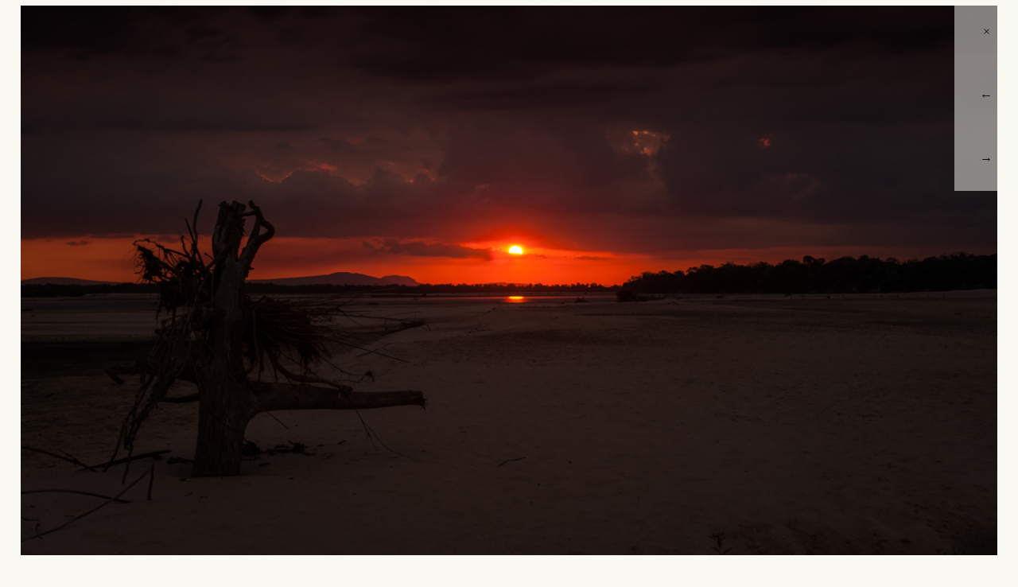

--- FILE ---
content_type: text/html; charset=UTF-8
request_url: https://solvak.ee/photo/Tanzania-2017/Tanzania-2017-029
body_size: 17152
content:


<!doctype html>
<html lang="en">
<head>

  <meta charset="utf-8">

  <title>Tanzania-2017-029 | Sander Solvak</title>

	<meta name="description" content="The personal website of designer Sander Solvak.">
	<meta name="keywords" content="product design, graphic design, web design, webdesign, print design, identity design, user interface design, UI design"">
	<meta name="author" content="Made by Sander Solvak">
	<meta name="Copyright" content="Copyright © 2016 - 2025 Sander Solvak. Be nice.">

	<!-- Set the viewport to device width and allow users to zoom. -->
	<meta name="viewport" content="width=device-width, initial-scale=1, user-scalable=yes" />

	<!-- Favicons -->
	<link rel="icon" type="image/svg+xml" href="https://solvak.ee/favicon.svg">
	<link rel="mask-icon" href="https://solvak.ee/favicon.svg" color="#ffbe12">
	<link rel="apple-touch-icon" href="https://solvak.ee/favicon.png">
	<link rel="icon" type="image/png" href="https://solvak.ee/favicon.png">
	<meta name="theme-color" content="#ffffff">

	<!-- Fonts -->
	<style type="text/css">
	@font-face {font-family: 'prospectus_stdblack';
	    src: url([data-uri]) format('woff2');
	    font-weight: normal; font-style: normal;
	}
	@font-face {
	    font-family: 'libre_franklin';
	    src: url([data-uri]) format('woff2');
	    font-weight: normal;
	    font-style: normal;
	}
	</style>

	<!-- Styles -->
  <link href="https://solvak.ee/assets/css/main.css" rel="stylesheet">

</head>

<body>

<main class="photo-single">

	<div class="image">
		<img src="https://solvak.ee/media/pages/photo/Tanzania-2017/d9512de257-1611056120/Tanzania-2017-029.jpg" alt="" loading="lazy">
	</div>

	<div class="controls">
		<a href="https://solvak.ee/photo/Tanzania-2017" aria-label="Close">&times;</a>
				<a href="https://solvak.ee/photo/Tanzania-2017/Tanzania-2017-028" aria-label="Previous">←</a>
				
				<span>→</span>
			</div>

</main>

</body>
</html>


--- FILE ---
content_type: text/css
request_url: https://solvak.ee/assets/css/main.css
body_size: 3405
content:
:root{--unit:8px;--xs:4px;--s:8px;--m:16px;--l:32px;--xl:80px;--brand-color:hsl(44,100%,54%);--brand-color--l:hsla(44,100%,54%,0.24);--heading-color:hsl(44,20%,10%);--text-color:hsla(0,0%,10%,0.82);--meta-color:hsla(0,0%,26%,0.76);--red-color:hsl(359,84%,44%);--light-gray-color:hsla(0,0%,26%,0.08);--text:1rem;--text-s:.88rem;--text-l:1.1rem;--fast:.2s;--slow:.8s}body{font-family:'libre_franklin';font-size:16px;-ms-text-size-adjust:100%;-webkit-text-size-adjust:100%;-moz-osx-font-smoothing:grayscale;-webkit-font-smoothing:antialiased;font-feature-settings:"kern" 1;font-kerning:normal;font-feature-settings:"onum" 1,"pnum" 1,"kern" 1,"ss01" 1;line-height:1.5;background-color:#f9f8f3;padding:0;margin:auto;display:flex;flex-direction:column;align-items:stretch;justify-content:space-between;height:100vh}body main{flex:2 0 auto}@media (max-width:420px){body{font-size:15px}}body>*{box-sizing:border-box}figure,blockquote{margin:0;padding:0}@font-face{font-family:'prospectus';src:url('../fonts/prospectus-black.woff2') format('woff2'),url('../fonts/prospectus-black.woff') format('woff');font-weight:bold;font-style:normal}@font-face{font-family:'prospectus';src:url('../fonts/prospectus-black-italic.woff2') format('woff2'),url('../fonts/prospectus-black-italic.woff') format('woff');font-weight:bold;font-style:italic}@font-face{font-family:'libre_franklin';src:url('../fonts/librefranklin-regular.woff2') format('woff2'),url('../fonts/librefranklin-regular.woff') format('woff');font-weight:normal;font-style:normal}@font-face{font-family:'libre_franklin';src:url('../fonts/librefranklin-italic.woff2') format('woff2'),url('../fonts/librefranklin-italic.woff') format('woff');font-weight:normal;font-style:italic}@font-face{font-family:'libre_franklin';src:url('../fonts/librefranklin-semibold.woff2') format('woff2'),url('../fonts/librefranklin-semibold.woff') format('woff');font-weight:bold;font-style:normal}@font-face{font-family:'libre_franklin';src:url('../fonts/librefranklin-semibold-italic.woff2') format('woff2'),url('../fonts/librefranklin-semibold-italic.woff') format('woff');font-weight:bold;font-style:italic}h1,h2,h3,h4,h5{font-family:'prospectus';line-height:1.1;max-width:64ch;text-wrap:balance;margin-bottom:.6rem;color:var(--heading-color)}h1 a,h2 a,h3 a,h4 a,h5 a{text-decoration-thickness:0px;text-decoration-color:#f9f8f3}h1 a:hover,h2 a:hover,h3 a:hover,h4 a:hover,h5 a:hover{color:var(--text-color);text-decoration:underline;text-decoration-thickness:2px;text-decoration-color:var(--brand-color)}h1,.h1{font-size:3rem;margin-top:4rem;line-height:.9}h2,.h2{font-size:2.2rem;margin-top:3rem}h3,.h3{font-family:'libre_franklin';font-size:1.5rem;margin-top:2rem}h4,.h4{font-family:'libre_franklin';font-size:1.2rem;margin-top:2rem}p,figcaption{font-size:1rem;line-height:1.8;color:var(--text-color);max-width:64ch}p.lede,figcaption.lede{font-size:var(--text-l);color:var(--heading-color);margin-top:var(--m);margin-bottom:var(--l)}@media (max-width:840px){p.lede,figcaption.lede{margin-top:var(--l)}}.lede p{font-size:var(--text-l)}em,figcaption{font-style:italic}strong{font-weight:bold}cite{font-style:italic}::selection{background-color:var(--brand-color--l)}a{text-decoration:underline;text-decoration-color:var(--brand-color);text-decoration-skip-ink:auto;text-decoration-thickness:2px;color:var(--heading-color);transition:var(--fast)}a:hover{text-decoration-thickness:3px;transition:var(--fast)}a:hover::after{color:#ffbe12;transition:var(--fast);transform:translateX(1px)}a:hover::before{color:#ffbe12;transition:var(--fast);transform:translateX(-1px)}a.cover:hover,a:hover figure.cover,a:hover img{box-shadow:0 4px 0 var(--brand-color);transition:all var(--slow)}figure video{width:100%}blockquote{padding:var(--m) var(--l);margin-top:var(--l);margin-bottom:var(--l);border-left:3px solid var(--brand-color);transform:translateX(-16px)}blockquote p{margin-bottom:0;margin-top:0;font-size:var(--text)}blockquote p>a{font-size:var(--text-s);color:var(--text-color)}ul,ol{padding-left:32px;color:var(--text-color)}ul ul,ol ul,ul ol,ol ol{margin-top:.4rem;margin-bottom:1rem}ul li,ol li{margin-bottom:.8rem}nav,main{width:100%;max-width:1280px;margin:auto;padding-left:32px;padding-right:32px;margin-bottom:var(--l)}@media (max-width:840px){nav,main,footer{padding-left:24px;padding-right:24px}}main.home article,main.about article{display:grid;grid-template-columns:minmax(300px, 300px) minmax(476px, 1fr);grid-template-rows:auto;grid-template-areas:"col-1 col-2";margin-top:var(--xl)}@media (max-width:840px){main.home article,main.about article{display:block;margin-top:var(--l)}}main.home article header,main.about article header{grid-area:col-1}main.home article header :first-child,main.about article header :first-child{margin-top:1rem}@media (max-width:840px){main.home article header :first-child,main.about article header :first-child{margin-top:initial}}@media (max-width:480px){main.home article header :first-child,main.about article header :first-child{margin-top:3rem}}main.home article section,main.about article section{grid-area:col-2}main.home article section ul li,main.about article section ul li{margin-bottom:24px}main.home article section ul li:last-of-type,main.about article section ul li:last-of-type{padding-top:var(--s)}main.notes header,main.play header,main.work header{margin-bottom:var(--l);padding-bottom:var(--l);border-bottom:1px solid var(--light-gray-color)}main.notes header h1+p,main.play header h1+p,main.work header h1+p{font-size:var(--text-l)}main.notes article header,main.play article header,main.work article header{margin-bottom:0;border-bottom:none}main.notes article::after{content:'∽';text-align:center;font-size:160%;line-height:0;font-weight:bold;color:var(--light-gray-color);height:1px;width:100%;display:block;grid-column:1 / end;transform:translateY(64px);background:linear-gradient(90deg, var(--light-gray-color) 0%, var(--light-gray-color) 46%, #f9f8f3 46%, #f9f8f3 54%, var(--light-gray-color) 54%, var(--light-gray-color) 100%)}@media (max-width:480px){main.notes article::after{transform:translateY(24px)}}main.play .thumbs{margin-bottom:var(--xl)}main.play .thumbs article{height:340px;margin:0 var(--m) var(--m) 0}main.play .thumbs article a img{max-width:100%;height:auto;max-height:100%}main.play .thumbs article:hover img{transform:scale(1.01)}@media (max-width:640px){main.play .thumbs{flex-direction:column}main.play .thumbs article{height:auto}}main.play article.post figure{grid-column:1 / 3;grid-row:1 / 2;max-height:740px;height:auto;width:100%;margin-bottom:0;background-color:var(--light-gray-color);display:flex;align-items:flex-start}main.play article.post figure img{margin:auto;height:auto;max-height:100%}main.play article.post img,main.play article.post p{width:auto;max-width:100%;flex:0 1 auto}@media (max-width:480px){main.play article.post{width:100%;max-height:unset}main.play article.post a img{width:100%;height:auto;max-height:none}}article{margin:auto}article:last-child{border-bottom:none}.post{display:grid;grid-template-columns:minmax(min-content, 480px) minmax(476px, 1fr);grid-template-rows:auto;grid-gap:var(--l);margin-top:var(--l);margin-bottom:var(--xl);padding-bottom:var(--xl)}@media (max-width:840px){.post{display:block}}@media (max-width:480px){.post{margin-bottom:var(--l);padding-bottom:var(--l)}}.post figure,.post figure video{width:100%;max-width:1280px;height:auto}.post .cover,.post figure.cover,.post .cover figure{grid-column:1 / 3;grid-row:1 / 2;height:100%;max-height:520px;display:flex;object-fit:cover;background-color:var(--light-gray-color)}.post .cover img,.post figure.cover img,.post .cover figure img{margin:auto;object-fit:cover;margin:0 auto;height:100%;width:auto;max-width:100%;margin-bottom:-7px}@media (max-width:840px){.post .cover,.post figure.cover,.post .cover figure{display:block}.post .cover img,.post figure.cover img,.post .cover figure img{height:auto}}.post header{grid-column:1 / 2;align-self:start;margin-left:var(--l)}@media (max-width:840px){.post header{position:initial;margin-top:var(--l);margin-left:0}}.post header :first-child{margin-top:1.2rem}.post .col-1{grid-column:1 / 2;margin-left:var(--l)}@media (max-width:840px){.post .col-1{margin-left:0}}.post .col-2{grid-column:2 /3;margin-right:var(--l)}@media (max-width:840px){.post .col-2{margin-right:0}}.post .col-2 figure{width:auto;margin-top:2em}.post .col-2 figure img{width:100%;height:auto}.post.wide,.post.wide a{grid-column:1 / last;position:relative}.post.wide figure,.post.wide a figure{margin-bottom:var(--m);overflow:hidden;max-height:unset}.post.wide figure figcaption,.post.wide a figure figcaption{margin-top:var(--m);margin-left:var(--m)}.post img.wide{width:100%;height:auto}.post h1:first-of-type{margin-top:var(--m)}.post.wide{grid-gap:0}.post.wide section{margin-left:var(--l)}@media (max-width:840px){.post.wide section{margin-left:inherit}}.post.tall{display:grid;grid-template-columns:minmax(320px, 60vh) minmax(320px, 1fr);grid-template-areas:"cover caption";align-items:end}@media (max-width:840px){.post.tall{grid-template-columns:minmax(320px, 720px) minmax(240px, 1fr);grid-template-areas:"cover caption"}}@media (max-width:640px){.post.tall{display:block}}.post.tall .cover{grid-area:cover;align-self:end;object-fit:contain;max-height:100vh;margin-bottom:0}.post.tall .cover figure{max-width:1280px;max-height:none}.post.tall .cover figure img{width:100%;max-width:1280px;object-fit:contain}@media (max-width:840px){.post.tall .cover figure img{height:100%}}.post.tall .post-body{margin:0;grid-area:caption;align-self:end}.post.project .col-1,.post.project .col-2,.post.project .wide{margin-top:var(--l);margin-bottom:var(--l)}.post.project .col-1 figure,.post.project .col-2 figure,.post.project .wide figure{margin-top:var(--l);margin-bottom:var(--l)}.post.project .col-1 figure img,.post.project .col-2 figure img,.post.project .wide figure img{width:100%;max-width:1280px;height:auto}.post.project .wide{grid-column:1 / 3;position:relative}.post.project .cover img{width:100%}.post.project header+.col-2{margin-top:0}.post.project p,.post.project h2{margin-left:var(--l)}@media (max-width:840px){.post.project p,.post.project h2{margin-left:0}}.post.project p.post-meta,.post.project h2.post-meta{margin-left:0}.post-meta,time{font-size:.88rem;line-height:1.1;margin:.8em 0;color:var(--meta-color)}.post-meta a,time a{color:var(--meta-color);text-decoration-color:var(--meta-color);text-decoration-thickness:1px;margin-right:var(--xs)}.post-meta a:hover,time a:hover{color:var(--text-color);text-decoration-color:var(--brand-color)}.work .cover-grid div{margin-top:var(--l);margin-bottom:var(--l)}.work .cover-grid div a{text-decoration:none;object-fit:contain}.work .cover-grid div a figure{height:auto}.work .cover-grid div a figure img{width:100%;height:100%;object-fit:cover;display:block}.work .cover-grid div a p{margin-bottom:0}.two-col{display:grid;grid-template-columns:repeat(auto-fill, minmax(420px, 1fr));grid-gap:var(--m)}@media (max-width:420px){.two-col{display:flex;flex-direction:column}}.tre-col{display:grid;grid-template-columns:repeat(auto-fit, minmax(min-content, 200px));grid-gap:var(--m)}.photo article{margin-top:var(--l);margin-bottom:var(--l);padding-bottom:var(--xl);border-bottom:1px solid var(--light-gray-color)}.photo article a{text-decoration:none}.thumbs{display:flex;flex-wrap:wrap;margin-top:var(--l);margin-bottom:var(--l)}.thumbs a{height:80px;margin-right:1px;margin-bottom:1px}.thumbs a img{height:100%;width:auto;transition:var(--fast)}.thumbs a:hover img{transform:scale(1.1)}.photo-single{height:100%;width:100%;max-width:unset;display:grid;grid-template-columns:1fr 80px;grid-template-rows:1fr;grid-gap:0;padding:0;align-items:start}.photo-single .controls{grid-row-start:1;grid-row-end:2;grid-column-start:2;grid-column-end:3;padding:0;grid-gap:0;justify-content:flex-end}.photo-single .controls a,.photo-single .controls span{display:flex;align-items:center;justify-content:center;background-color:#f9f8f3;opacity:.5}.photo-single .controls a:hover,.photo-single .controls span:hover{opacity:1;background-color:var(--brand-color)}.photo-single .controls span{opacity:.5}.photo-single .controls span:hover{opacity:.5;background-color:#f9f8f3}.photo-single .image{grid-row-start:1;grid-row-end:2;grid-column-start:1;grid-column-end:3;align-self:center;height:98vh;width:96vw;display:flex;justify-content:center;align-items:flex-start;justify-self:center}.photo-single .image img{max-height:100%;max-width:100%}@media (max-width:480px){.photo-single{display:flex;height:100%;overflow:hidden}.photo-single .controls{grid-template-columns:64px 64px 64px;grid-template-rows:64px;margin:auto;justify-content:center;position:absolute;bottom:48px}.photo-single .image{height:98%;max-width:96%;margin:auto}.photo-single .image img{height:auto}}nav,.controls{width:100%;display:grid;grid-template-columns:repeat(auto-fit, minmax(80px, 80px));grid-auto-rows:80px;grid-auto-flow:row;grid-gap:0px;padding-left:32px;font-size:var(--text)}@media (max-width:420px){nav,.controls{grid-template-columns:repeat(auto-fill, minmax(64px, 64px));grid-auto-rows:64px;grid-gap:8px;font-size:var(--text-s)}}@media (max-width:480px){nav,.controls{padding-left:var(--s);padding-right:var(--s)}}nav a,.controls a{text-decoration:none;text-transform:capitalize;color:var(--heading-color);display:flex;align-items:center;justify-content:center;height:100%;width:100%}nav a:hover,.controls a:hover{background-color:var(--brand-color)}nav a:active,.controls a:active{transform:scale(1);background-color:var(--brand-color)}nav a.active,.controls a.active{transition:var(--slow);background-color:var(--brand-color)}nav a.home svg,.controls a.home svg{fill:var(--heading-color);width:32px;transition:var(--slow)}.pagenav>*{margin-right:var(--l);margin-bottom:var(--l);display:inline-block}.pagenav span{opacity:.5}footer{min-height:200px;font-size:var(--text-s);background-color:var(--brand-color);padding:32px;margin-top:var(--xl);color:var(--text-color);display:flex;flex-direction:column;align-items:flex-end;justify-content:flex-end}footer>*{width:100%;max-width:1214px;margin:0 auto}footer .nav-footer{display:flex;flex-direction:row;align-items:center;justify-content:flex-start;flex-wrap:wrap;margin-bottom:var(--l)}footer .nav-footer>*{padding:.2em;margin-right:var(--m);color:var(--text-color);border-bottom:1px solid var(--brand-color);text-transform:capitalize}footer .nav-footer>*:hover{color:var(--heading-color);border-bottom:1px solid}footer .nav-footer>*.home{border-bottom:none}footer .nav-footer .home svg{width:1rem;fill:currentColor}footer .sun{fill:currentColor;display:inline-block;width:10px;height:10px;transform-origin:48.5% 77.5%}footer:hover .sun{fill:var(--red-color);animation:spin 3s infinite linear}a[target="_blank"]::after{content:'↳';font-size:80%;margin-left:var(--xs);display:inline-block;transform:rotate(-90deg)}@keyframes spin{from{transform:rotate(0deg)}to{transform:rotate(360deg)}}.no-bullet{padding-left:0;list-style-type:none}.link-left::before{content:'\2190';display:inline-block;margin-right:var(--s);text-decoration:none}.link-right::after{content:'\2192';display:inline-block;margin-left:var(--s);text-decoration:none}pre{background-color:var(--light-gray-color);padding:var(--s) var(--l);border-radius:var(--xs);overflow:scroll}.paginator{color:var(--text-color);line-height:1;display:flex;align-items:center;flex-wrap:wrap}@media (max-width:840px){.paginator{display:flex;justify-content:center;align-items:center}}.paginator a{flex-grow:0 1 auto;padding:var(--m);text-decoration-thickness:1px}.paginator a:hover{text-decoration-thickness:3px;transition:var(--fast)}.paginator span{opacity:.4}.sticky{position:sticky;top:1em}@media (max-width:840px){.sticky{position:relative;top:initial}}.hidden{height:0px;width:0px;visibility:hidden;display:inline-block}video{max-width:1216px}.m-left--xs{margin-left:var(--xs)}.m-right--xs{margin-right:var(--xs)}